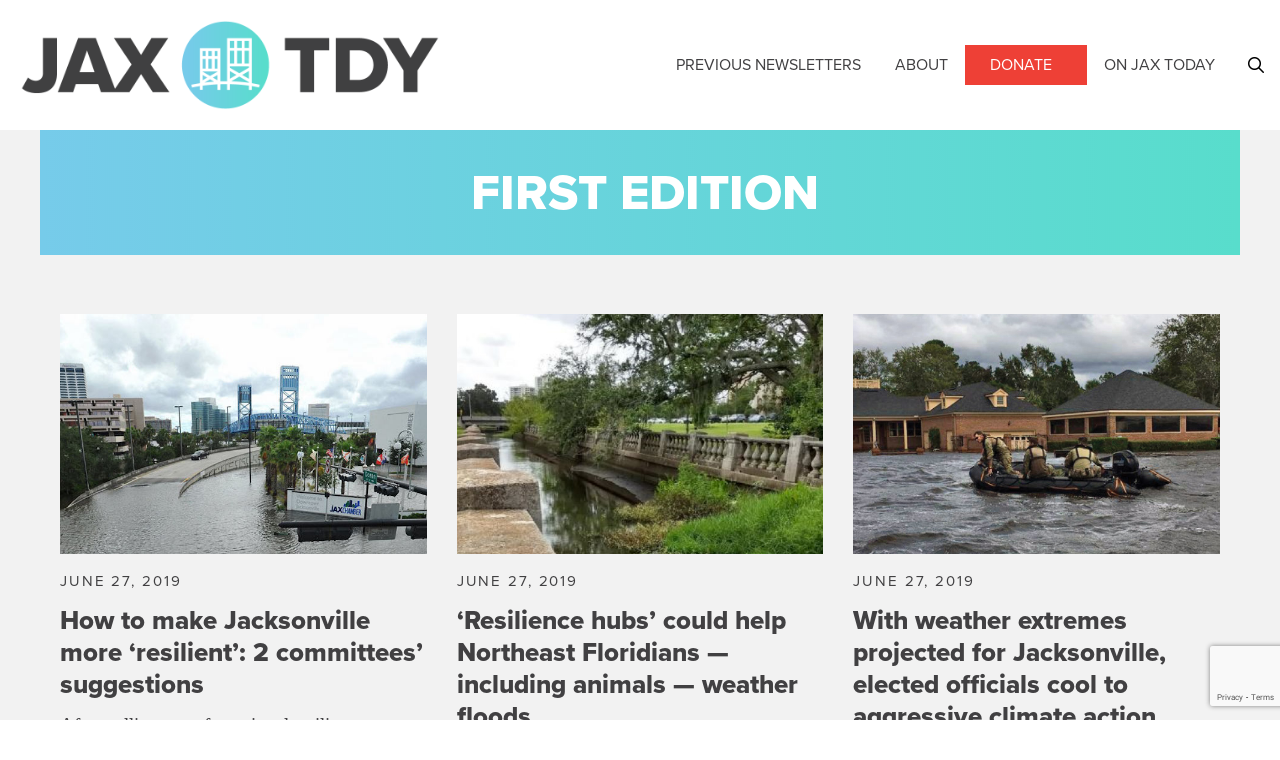

--- FILE ---
content_type: text/html; charset=utf-8
request_url: https://www.google.com/recaptcha/api2/anchor?ar=1&k=6Lec-dgcAAAAACqT_WVd0dAOUVKT7K3lCaikwiLD&co=aHR0cHM6Ly9qYXh0b2RheS5vcmc6NDQz&hl=en&v=cLm1zuaUXPLFw7nzKiQTH1dX&size=invisible&anchor-ms=20000&execute-ms=15000&cb=a95g4287xvr5
body_size: 45131
content:
<!DOCTYPE HTML><html dir="ltr" lang="en"><head><meta http-equiv="Content-Type" content="text/html; charset=UTF-8">
<meta http-equiv="X-UA-Compatible" content="IE=edge">
<title>reCAPTCHA</title>
<style type="text/css">
/* cyrillic-ext */
@font-face {
  font-family: 'Roboto';
  font-style: normal;
  font-weight: 400;
  src: url(//fonts.gstatic.com/s/roboto/v18/KFOmCnqEu92Fr1Mu72xKKTU1Kvnz.woff2) format('woff2');
  unicode-range: U+0460-052F, U+1C80-1C8A, U+20B4, U+2DE0-2DFF, U+A640-A69F, U+FE2E-FE2F;
}
/* cyrillic */
@font-face {
  font-family: 'Roboto';
  font-style: normal;
  font-weight: 400;
  src: url(//fonts.gstatic.com/s/roboto/v18/KFOmCnqEu92Fr1Mu5mxKKTU1Kvnz.woff2) format('woff2');
  unicode-range: U+0301, U+0400-045F, U+0490-0491, U+04B0-04B1, U+2116;
}
/* greek-ext */
@font-face {
  font-family: 'Roboto';
  font-style: normal;
  font-weight: 400;
  src: url(//fonts.gstatic.com/s/roboto/v18/KFOmCnqEu92Fr1Mu7mxKKTU1Kvnz.woff2) format('woff2');
  unicode-range: U+1F00-1FFF;
}
/* greek */
@font-face {
  font-family: 'Roboto';
  font-style: normal;
  font-weight: 400;
  src: url(//fonts.gstatic.com/s/roboto/v18/KFOmCnqEu92Fr1Mu4WxKKTU1Kvnz.woff2) format('woff2');
  unicode-range: U+0370-0377, U+037A-037F, U+0384-038A, U+038C, U+038E-03A1, U+03A3-03FF;
}
/* vietnamese */
@font-face {
  font-family: 'Roboto';
  font-style: normal;
  font-weight: 400;
  src: url(//fonts.gstatic.com/s/roboto/v18/KFOmCnqEu92Fr1Mu7WxKKTU1Kvnz.woff2) format('woff2');
  unicode-range: U+0102-0103, U+0110-0111, U+0128-0129, U+0168-0169, U+01A0-01A1, U+01AF-01B0, U+0300-0301, U+0303-0304, U+0308-0309, U+0323, U+0329, U+1EA0-1EF9, U+20AB;
}
/* latin-ext */
@font-face {
  font-family: 'Roboto';
  font-style: normal;
  font-weight: 400;
  src: url(//fonts.gstatic.com/s/roboto/v18/KFOmCnqEu92Fr1Mu7GxKKTU1Kvnz.woff2) format('woff2');
  unicode-range: U+0100-02BA, U+02BD-02C5, U+02C7-02CC, U+02CE-02D7, U+02DD-02FF, U+0304, U+0308, U+0329, U+1D00-1DBF, U+1E00-1E9F, U+1EF2-1EFF, U+2020, U+20A0-20AB, U+20AD-20C0, U+2113, U+2C60-2C7F, U+A720-A7FF;
}
/* latin */
@font-face {
  font-family: 'Roboto';
  font-style: normal;
  font-weight: 400;
  src: url(//fonts.gstatic.com/s/roboto/v18/KFOmCnqEu92Fr1Mu4mxKKTU1Kg.woff2) format('woff2');
  unicode-range: U+0000-00FF, U+0131, U+0152-0153, U+02BB-02BC, U+02C6, U+02DA, U+02DC, U+0304, U+0308, U+0329, U+2000-206F, U+20AC, U+2122, U+2191, U+2193, U+2212, U+2215, U+FEFF, U+FFFD;
}
/* cyrillic-ext */
@font-face {
  font-family: 'Roboto';
  font-style: normal;
  font-weight: 500;
  src: url(//fonts.gstatic.com/s/roboto/v18/KFOlCnqEu92Fr1MmEU9fCRc4AMP6lbBP.woff2) format('woff2');
  unicode-range: U+0460-052F, U+1C80-1C8A, U+20B4, U+2DE0-2DFF, U+A640-A69F, U+FE2E-FE2F;
}
/* cyrillic */
@font-face {
  font-family: 'Roboto';
  font-style: normal;
  font-weight: 500;
  src: url(//fonts.gstatic.com/s/roboto/v18/KFOlCnqEu92Fr1MmEU9fABc4AMP6lbBP.woff2) format('woff2');
  unicode-range: U+0301, U+0400-045F, U+0490-0491, U+04B0-04B1, U+2116;
}
/* greek-ext */
@font-face {
  font-family: 'Roboto';
  font-style: normal;
  font-weight: 500;
  src: url(//fonts.gstatic.com/s/roboto/v18/KFOlCnqEu92Fr1MmEU9fCBc4AMP6lbBP.woff2) format('woff2');
  unicode-range: U+1F00-1FFF;
}
/* greek */
@font-face {
  font-family: 'Roboto';
  font-style: normal;
  font-weight: 500;
  src: url(//fonts.gstatic.com/s/roboto/v18/KFOlCnqEu92Fr1MmEU9fBxc4AMP6lbBP.woff2) format('woff2');
  unicode-range: U+0370-0377, U+037A-037F, U+0384-038A, U+038C, U+038E-03A1, U+03A3-03FF;
}
/* vietnamese */
@font-face {
  font-family: 'Roboto';
  font-style: normal;
  font-weight: 500;
  src: url(//fonts.gstatic.com/s/roboto/v18/KFOlCnqEu92Fr1MmEU9fCxc4AMP6lbBP.woff2) format('woff2');
  unicode-range: U+0102-0103, U+0110-0111, U+0128-0129, U+0168-0169, U+01A0-01A1, U+01AF-01B0, U+0300-0301, U+0303-0304, U+0308-0309, U+0323, U+0329, U+1EA0-1EF9, U+20AB;
}
/* latin-ext */
@font-face {
  font-family: 'Roboto';
  font-style: normal;
  font-weight: 500;
  src: url(//fonts.gstatic.com/s/roboto/v18/KFOlCnqEu92Fr1MmEU9fChc4AMP6lbBP.woff2) format('woff2');
  unicode-range: U+0100-02BA, U+02BD-02C5, U+02C7-02CC, U+02CE-02D7, U+02DD-02FF, U+0304, U+0308, U+0329, U+1D00-1DBF, U+1E00-1E9F, U+1EF2-1EFF, U+2020, U+20A0-20AB, U+20AD-20C0, U+2113, U+2C60-2C7F, U+A720-A7FF;
}
/* latin */
@font-face {
  font-family: 'Roboto';
  font-style: normal;
  font-weight: 500;
  src: url(//fonts.gstatic.com/s/roboto/v18/KFOlCnqEu92Fr1MmEU9fBBc4AMP6lQ.woff2) format('woff2');
  unicode-range: U+0000-00FF, U+0131, U+0152-0153, U+02BB-02BC, U+02C6, U+02DA, U+02DC, U+0304, U+0308, U+0329, U+2000-206F, U+20AC, U+2122, U+2191, U+2193, U+2212, U+2215, U+FEFF, U+FFFD;
}
/* cyrillic-ext */
@font-face {
  font-family: 'Roboto';
  font-style: normal;
  font-weight: 900;
  src: url(//fonts.gstatic.com/s/roboto/v18/KFOlCnqEu92Fr1MmYUtfCRc4AMP6lbBP.woff2) format('woff2');
  unicode-range: U+0460-052F, U+1C80-1C8A, U+20B4, U+2DE0-2DFF, U+A640-A69F, U+FE2E-FE2F;
}
/* cyrillic */
@font-face {
  font-family: 'Roboto';
  font-style: normal;
  font-weight: 900;
  src: url(//fonts.gstatic.com/s/roboto/v18/KFOlCnqEu92Fr1MmYUtfABc4AMP6lbBP.woff2) format('woff2');
  unicode-range: U+0301, U+0400-045F, U+0490-0491, U+04B0-04B1, U+2116;
}
/* greek-ext */
@font-face {
  font-family: 'Roboto';
  font-style: normal;
  font-weight: 900;
  src: url(//fonts.gstatic.com/s/roboto/v18/KFOlCnqEu92Fr1MmYUtfCBc4AMP6lbBP.woff2) format('woff2');
  unicode-range: U+1F00-1FFF;
}
/* greek */
@font-face {
  font-family: 'Roboto';
  font-style: normal;
  font-weight: 900;
  src: url(//fonts.gstatic.com/s/roboto/v18/KFOlCnqEu92Fr1MmYUtfBxc4AMP6lbBP.woff2) format('woff2');
  unicode-range: U+0370-0377, U+037A-037F, U+0384-038A, U+038C, U+038E-03A1, U+03A3-03FF;
}
/* vietnamese */
@font-face {
  font-family: 'Roboto';
  font-style: normal;
  font-weight: 900;
  src: url(//fonts.gstatic.com/s/roboto/v18/KFOlCnqEu92Fr1MmYUtfCxc4AMP6lbBP.woff2) format('woff2');
  unicode-range: U+0102-0103, U+0110-0111, U+0128-0129, U+0168-0169, U+01A0-01A1, U+01AF-01B0, U+0300-0301, U+0303-0304, U+0308-0309, U+0323, U+0329, U+1EA0-1EF9, U+20AB;
}
/* latin-ext */
@font-face {
  font-family: 'Roboto';
  font-style: normal;
  font-weight: 900;
  src: url(//fonts.gstatic.com/s/roboto/v18/KFOlCnqEu92Fr1MmYUtfChc4AMP6lbBP.woff2) format('woff2');
  unicode-range: U+0100-02BA, U+02BD-02C5, U+02C7-02CC, U+02CE-02D7, U+02DD-02FF, U+0304, U+0308, U+0329, U+1D00-1DBF, U+1E00-1E9F, U+1EF2-1EFF, U+2020, U+20A0-20AB, U+20AD-20C0, U+2113, U+2C60-2C7F, U+A720-A7FF;
}
/* latin */
@font-face {
  font-family: 'Roboto';
  font-style: normal;
  font-weight: 900;
  src: url(//fonts.gstatic.com/s/roboto/v18/KFOlCnqEu92Fr1MmYUtfBBc4AMP6lQ.woff2) format('woff2');
  unicode-range: U+0000-00FF, U+0131, U+0152-0153, U+02BB-02BC, U+02C6, U+02DA, U+02DC, U+0304, U+0308, U+0329, U+2000-206F, U+20AC, U+2122, U+2191, U+2193, U+2212, U+2215, U+FEFF, U+FFFD;
}

</style>
<link rel="stylesheet" type="text/css" href="https://www.gstatic.com/recaptcha/releases/cLm1zuaUXPLFw7nzKiQTH1dX/styles__ltr.css">
<script nonce="KF6f_rmwTaWHzrgz7TYW5w" type="text/javascript">window['__recaptcha_api'] = 'https://www.google.com/recaptcha/api2/';</script>
<script type="text/javascript" src="https://www.gstatic.com/recaptcha/releases/cLm1zuaUXPLFw7nzKiQTH1dX/recaptcha__en.js" nonce="KF6f_rmwTaWHzrgz7TYW5w">
      
    </script></head>
<body><div id="rc-anchor-alert" class="rc-anchor-alert"></div>
<input type="hidden" id="recaptcha-token" value="[base64]">
<script type="text/javascript" nonce="KF6f_rmwTaWHzrgz7TYW5w">
      recaptcha.anchor.Main.init("[\x22ainput\x22,[\x22bgdata\x22,\x22\x22,\[base64]/[base64]/[base64]/[base64]/[base64]/[base64]/[base64]/[base64]/[base64]/[base64]\\u003d\\u003d\x22,\[base64]\x22,\x22wpBNCT4eBMOWwoB/PxXCjwvDk1EZw7N6QzzCssOHPEDDr8KRYlTCj8KqwpNkPUxPZy0fHRXCvsO6w77Ctn/CmMOJRsOJwogkwpcZQ8OPwo5DwqrChsKIIMKFw4pDwohMf8KpGcOAw6wkJsKKO8OzwrB/wq0nbj9+VnYmacKAwrXDhTDCpV4UEWvDtsKrworDhsONwprDg8KCDCM5w4EYB8OABkjDgcKBw490w7nCp8OpPcO1wpHCpEsfwqXCp8ORw415KDZ7wpTDr8KwUxhteVDDjMOCwp3DtwhxCMKxwq/DqcOWwozCtcKKFQbDq2jDj8ONDMO8w65ib0UuVQXDq05vwq/Dm09ubMOjwq3CvcOOXhkfwrIowqHDqzrDqEwHwo8ZSsOsMB9fw7TDilDCnh1cc1nCnQxhYsKGLMOXwqbDsVMcwodeWcOrw5HDp8KjC8KQw4rDhsKpw7pFw6EtdcKqwr/DtsKxCRlpXcO/cMOIB8OXwqZ4ZV1BwpkHw70ofgQCLyTDkUV5AcK8em8JW0M/w554NcKJw47Cl8OANBc3w5NXKsKSCsOAwr8dUkHCkGYNYcK7QyPDq8OcLMOdwpBVBsK6w53DigEOw68Lw49YcsKAHjTCmsOKKcKjwqHDvcO1wqYkSWrCtE3DvgQrwoIDw4PCi8K8a2XDrcO3P3TDjsOHSsKBcz3Cngtlw49Fwr/[base64]/[base64]/[base64]/[base64]/DqcKoIsOhw6zDghPCqSHDpC8Wwo8yLMOIwqzDu8Kvw6DDjwfDkQgaHsKzJigZw4HDvcKoP8Kfw5ZrwqFaw5TDjyXDuMObX8KPZXZUw7BiwpsuTXwQwoxhw77Clxkrwo4CcsORwoTDrMOxwpN3ScO6VwJlw5srRcOywpfDk1LDnGJ+KAtDw6ctwo/DiMO4w4TDl8K+wqfDl8KrJ8K2wqXDgGdDOsONZ8OiwolMw5LCv8OtOF7CtsOcGC3DqcOudMK+ViZ5wr3DkV3DkHHCgMK/[base64]/[base64]/DksOMLMKMw47DlwjCgVDCtyhlw7TCtcKaaUDCrhUBTiLDrcOcUMKGKHnDjy7DvMK+ccKWXMOEw5jDuHM4w6zDg8KTKQURw7LDmV3DmUVfwo1JwoTDhENbFTnCiwDCtwMyB1zDmyPDnX3CjgXDogUwIQ5rBWTDqVweL1Rlw41uOsKaf1c4GmPCqWV/wqdzWcKjc8O6fFR4R8OBwp3ChkxFWsK3bsO5QcOMw5c5w4Bzw5jDk3oYwrt8wpHDoA/[base64]/DuSAaw7w8w6M/w7wkw43DiB7CvULDlMOowpjDhz8Owq/DpcOONG9jwqvDlU/CoRLDtW/DnG9iwo0lwrEpw5A0Hg5yGVpSJsO3CMO3wokIw5/[base64]/[base64]/CjsOVVcKOIgzCmzl4w6LCu8OGwrDDh8KuGWvCj1g1wonCpsK6w6B7WGDDg3Eqw44lw6bDrnt7J8OpQRfDvcOJwod8fRx+ccKxw40gw7nCssO9wrwXwp/[base64]/DkcO1wppww7/DpDTDlHvDlMOFw7lIwojCrkfDncOow40SX8OIZnHDm8KKw68eIcKDM8KfwoFDw509BMOawoAzw5EaFBPCrzoIwoZ0fmbDnRFsMwHCgBXDgWUHwpBaw4LDnENEV8O5Q8KfJBjCp8K3wq3CgEldwq/DlsOqXsOiCMKHcgBFwrvDssKnEcK8w6MHwpRnwpzCqBbCjnQJf3QZVcONw50cLsOsw7TCrMKiw4wmbQdGwr7DtSvCp8KjaHdPK2jClhDDow56YX9Qw5/CondCXMK2Q8K9BiTCi8O0w5rDgRDDqMOoJ2TDqcKGwqtEw6AwYBp0fHnDqsKlBcOgKldxMMKgw6MNwrfCpTfDr3RgwovCtMO8XcKUMynCkyRcw6sBwqnCmcKcDxnCnUskE8O5wrDDnMOjb8OIw47Ct1HDoDIUTsKLaAFsXMKWL8K1wpELw6EQwpzCmMK/w7vClGtvw6PCnVxBFMOlwqYaLMKsJ0sQTsOQw4XDg8OBw7vCglbDhMKbwqzDv2HDhVLDlx7DicOqLUjDphLCng7DsxZuwr1uwr9nwo3DlyE7wqXCoCpRw4jDkyzCoXHCvCHDvMKjw6I0w5/DrcKUSBnCrmvDvR5FDljDh8OswqzCssOUR8KFwqcfw4fCmjZtw7fCkkFxWsKxw5bCgMKkOsKawrExwozDiMK/RsKCwoPCkz/Cg8KPBnZGOAhyw4HCiwDCj8Kwwpttw6bCi8OlwpfDocK3w6wRNXk2wr8JwrgvWC4OecKABnrCuTd7esOTw78Xw4ARwqvCogPCrcK4BwLDusKdwqc7w64qKsOewp/Ck0BiFcKqwqRvfFnCiVVvw53DnGDCk8KZWsOUDMKqEsOow5AQwrvCgcOVIMOVwq/CssOwVGdowpcnwq3Dj8OYS8Oyw7lKwpXDg8OQwo0jQnzCt8KJeMOQNcOzaj9Ow7Z7aV1iwqvDv8KLwqljWsKEX8OXNsKBwr/DvVzCuxdRw7DDssO6w73DoQXCuzQbw7UZG23CpQwpG8Ohw5EPwrjDmcKLcCoDBsOXE8Oiwr/DtsKFw6TCiMObAibDu8OvSsKOw6rDs03Ci8KhHUJHwoAcwrnDn8KJw4kUJsKUR1bDosK7w6fCtXXDssOQe8OtwoJCDzV8DA1qFmFRw6PDq8KaZ3hQw6zDhQgIw4dGZMKvwpzCuMKhw4vCsEAqfSQ/VTFLDW1Ww7rDhCsKGMK4w5QLw7fDlBBPSsKFDcKUAMKDwq/Cq8KEaX0CDSXCgjd2LcOLHCDCniQ2w6vDssKAZcKpw7XDlmvCocKUw7NCwrFnVMKNw7nDiMOWw61Two/DosKfwqbCgCjCujjChl/ChMOKw57DrSnDlMOHwo3Dm8OJL0Q6wrdzwqVOMsOtdV3ClsKTWCDCtcOvNVPDhBPDqsKKW8O/QABUwqTClhoTwqccwrlDwpPCti/[base64]/wqg2VcKiGsKQwplnCMKEQcOewp/DnDExwq8+YTfDh8KOTcObNMOYwrJ/w5HChMO7Iz5qfcKgAcOuVMKpJi5UMcKRw6jCrh3DpMO9wrtbM8OjO3gaT8OMw5bCvsOJQsOaw7VCFMKJw6IjfUPDoVXDl8OHwr5EbsKDw689Th5zwqRgJcO/FcO3w48SYsK2FhEPwpLCgMK/wrRywpHDgsK1HlXCpm7Cr2EuJcKIwro+wqvCt2AfQmYtF1sgwo8kJ0UDB8OgZGcQNyTDlcKSAMKKwrjDvMOmw47DtiEiNMKuwrLDnhNYH8OMw4QFHHXCiVppZEMvw7TDl8O7wpHCg3bCqiZtAsOFVmgAw5/DpgVmw7HDvDDCiCxMwr7CnnAbCWTCpnszw7vCl3/CkcKWwpZ+W8KawpNkFCTDv2LDrEBdK8K9w7szUcOVAAowEGh6KjjCnWlYEMKpFsKzwo0DLU8kwpg8wpLCuHlYKMOBccKtZzrDozBse8Ofw5TCksO/MsOSw49Jw6PDriUPCFA4McOaOHrCm8OMw40jF8O0wr12LFIlw7jDkcOMwrjDrcKsCMKvwoQLTMKAw6bDqBjCvsKmMcK7w4Uhw4nDkSNhRQjCk8K8BnIwOsO0LWYRRU/[base64]/wqw7w5wPw73Cq8KWQytRCGfDi0Y6wpjDiA4twoHDh8ONZMO0NQTDmsO/SnHDkWAPf2LCkcKIw70qaMOzwqAcw6Jsw6wpw4zDvsORTMOvwrsjw4YISsONDMK7w77DrMKDFWZYw7zChW5/WkNkQcKePzl5wpnDhF/CkydwSMKATMOndSfCuXXDjMKdw6fCgMOgw4YOKlzDkDNnwp5qejonIcKwRG9vVVPCsxVNXFAJCkQ+aFQPbBHDl1hWa8KTw7oJw7PCpcOPU8O0w5RCwrtMU1jDi8OvwpJDHVPCtBtBwqDDgsKDIMO9wox/KsKIwozDv8Otw7XDqTDChsKlw7dScSHCmMKbcsOGPMKcZQdnPhlQLTbCv8K5w4HCtxfDtsKLwpNpYcOPwrpqM8KJfMOoMcORIH/CpxrDrMKwMkPDu8KqAmoXVMK+AkddR8OYASXDvsKbw6I8w73CgsK9wpAIwpIPw5LCuVXDik7CkMKoBsOwFQ/CgMK+I2XCkMOsM8OHwrFiw7ZgKDMAw4I+ZA3CjcKQwo7DgGVswoRjR8KLE8OeLcKewrsZKg1uw5vDp8K6G8Kiw5nCicOZb2F7TcKow7vDgcK7w7LCtsKmNALCq8Osw6nDqWvDnynDpi0/UQXDosOgwpNWHMKxwqEFL8OHGcOpw70gE2XChx/[base64]/[base64]/woXDmSXDjsOQwo7CuDvCs0cbw7nDmcOJbsKgw5zCjMKYw5vCg0vDtSANEsOcN0PDk3jCjDBaHsKZc2xew7FiSQVrCsOzwrPCl8KCccK6w7nDtXgwwoomw7/[base64]/JcORwqnDtTE0OgPCmsKEwot7LMKYUVzDr8KMFUV1woFuw4bDlhXCm1ZWE0rCiMKmd8KbwpUZNQFDBx0oZcK0w75SNsOCOMKURSF0w7bDvsKtwpMsJk/[base64]/wox6EWXCrsKrw7x9w6vCrC4MIgIawqVjDMOgNU7DqcOgw7xmK8K8AsOjwogiwo5Pw7plw4LCqsKTDCrCpR3Cu8OZVsKcw70zw5HCj8Kfw5fDrBPCl3bDsiYYG8KXwpgYwoI6w6NScMODcsO6wr/ClsOuejfCs1/[base64]/[base64]/Cp8Ouw6ZxwrQWFG8DfQTDiCl/w6U3HcOyw4HCoivDgsKcZx7CkMO3wofCl8KEe8KLw6TDqsOpw5jChBPCrEAUw5zCm8OSwpRgw5E6w4/DqMKMw5A7DsK9LsKtGsKbw6HDiyACbkwRwrTCsTU0wpTChMOZw5x6bMO7w5VVw5DCq8KwwoRuw7o0KigCLsKDw6FCw7hHeHvCjsKiPwlmwqsJKUbCs8Opw7RWWcKjw67Dl3cbwq1xw4/CohfDvm1Bw6DDgDoYBB12MnN2VMK8wq8WwqBveMOpwooOwpFDWiHCtMKhw4ZtwoV0ScOXw4/DnHgpwp3DuSzChCcMZ2U6wr0VZMKoX8KIwoRawqwjC8K6wq/[base64]/DuQEFdcK/L8KdW8KJUsO1w4LDtMOgw6bCjsK/KcOuc8OTw67ChFonw6jDljfDqsKzdEvCjHQ0EMO+RsOkwpHCvCcufMKyJ8OxwphQRsOcXhkhc3vCk0IrwrzDocOkw4Rlwpw5FGt4HBnCohPDo8K7w4MOYEZlwq3Dqy/Dp316SwhYVsOhwpAXBj9+W8OIw7HChsKETcO5w54iBUIGDcKuw54qAcOgw7XDjsORNsKxLzMiwqPDiHfDk8OuISXCnMOmVm4Kw5zDvFfDmG3DvFUswptcwqAFw55kwrjClznCvyPDqgFew7ljw4MEw5PDmMK0wq3CnMONFVnDvsKucTcEwrJdwrNNwrd8w7ogD3Vbw6/[base64]/w5nDvsOWw7QFwpDChU4zwoZcEcOtwp/[base64]/w40yBXlNwqDDnBXCpMOjw4bDphfDicOWCMO/HcKlwpIYVEk6w4pHwp4HTSzDmnbCsFDDnirCjS7CocKQF8OGw5F0wqbDtE7Dl8KewpFqwrTDu8ORDExXLsOFL8KswrIvwoo1w7MWNmvDjTPDssOcdF/CkcOcOhYVw4VTM8KHw5gpw5V+R0QLw6bDvTvDlwbDkMO4NMOkBUDDujlxW8KYw7nCiMOtwrfCjW9pISXDgm/CjsOtw5fDpQ3ClhDCqMKqfT7Dn0zDkm/DlD7DrR7Do8KIwrYbacK6XV7Cvm5VBT3ChsKxw6oHwrQdfMO3wpZzwqTClsOyw7cCwo/DoMK5w6jCsUbDnSQswqXDkxDCsw8/FVtyayoFwpZSZsO5wr1Hw71qwp/[base64]/RlwtwqnCvyPDr30VWcKjZmx6SgAYDsKKdX9nP8OCPcOeW3HDmsOSc0zDncKxwpRjXkvCu8K5wpbDtGfDkk7Dul1rw7/CnMKKLcO5WcKmdHLDqsOWP8OowqPCgxLCljFYwp7Cq8Kzw4fDn0/DgQfCnMO0FMKHBWBtG8K3wprDtMKwwpofw4bDjMOgWsONw7dJw50WLDjDm8KlwosPczEwwq9YbTDCjQzCnFbCsjtcw5QpcMKew77DjzISw7xaN33CsgHClcKKQERHw4ZQecKRwoVpasOEw7BIKXbCv0jCvQBWwp/DjcKLwrIKw6J1LiXDssOsw57Dsz4PworCngPDusOJP192w4dsCsOsw5ZwBsOudMKtHMKDwrHCpcKBwpFWPMOKw595B1/CuxMUIC7Dhlp7W8KbQ8OcBh8dw651wrPCvsOBacO/w73Dg8OqZ8KyesOQfcOmwpXDjjTCvygDTEwkwqvDmMOsd8KPw47DmMKZNGtCaXcaEsO+YW7CnMOuc2jCsUAJfMObwq/DnMO4wrl8TcKmC8OCwr0Rw6gOdiTCvsOIw5rCqcKaSh1Sw5kTw5jCvcK6YsK3NcOwXMKaPcKKNiIPwqMRVHkhE23Cv2pAw7/CuQpwwrhDNTpJbMOcHcK3wrw3H8OoCwcfwqora8K3w5gKasKvw7Ftw48MKBrDq8O8w5J7M8Kcw5ZgTcKTayPCnlfCjm/ChQ7Dnw/CgHpAfMOnU8ODw4wCeysBBcO+wpzCsDY5d8Kow79mLcKaKMO9wr4PwqcvwogVw5zDtWjDv8O6asKuM8O4Pg/DkcKvwqR/[base64]/w43Dq3NPXMKbw7zDgMOWMcKWw5BiBVdWPMOiwp/DhCXDhCrCrMOKWVZTwooXwplPVcKLdHTCpsKIw63CkwnCuFt2w6fDmF/DhwbCgAZTwp/DjcO8wrsow7YOa8KqBWDDscKqDsOvwo/Diy0Dwp3DjsKjFSs+QcO0HEQsVMOfR2/DgMKPw7nDlH4eLStdw4/CnMOow6JWwp/DuFXChy5pw5/CoClqw6sAdhR2Xl3CnMOswozCkcKOwqE3HADCgR18wq9uAMK7ZcKUwqjCsDdWeX7Coz3DhChOwro1wrzDqTRbbU9bOcKkwo9ZwopWwoQMw6TDkRXCjyvCtsK2wo/[base64]/QsO6w4Qpw7TCm8OEcsOaw4DDkMOhwoJgNGjDo8K+wp3CjFnCkE4GwrUmw6FMw6rDrnXDt8OVQsKUw7IGE8K3d8O5wp9VGMKYw4Nfw6jDn8K7w6/DrB7CoXA9VcObw61nfz7Dj8OKEcKwRsKfZRdCcmHCk8OAfwQBWsOXYMOuw4xRI1zDpSYVEhYvwoNnw4hmQMKIfsOJw6/DoyDCm3h4X2zDhgrDo8K+GsKeYhwVw5knemLCqU9iwp8Aw4zDgcKNH3XCm07DgcK6aMKTVcOow6w/UsOXIMKpKUzDvQlqCMOTwrfCvXYTw5bDvcOXK8KwC8K4N0lxw693w70uw4EcGAkFfUDChCrCksOIFy0Zw5rCrsORwrHChjJ7w5ZzwqvDtwvDtx5TwonDpsOlMMOhMMKJw6UwOcKSwpISwqTCmsKodEdHe8OvC8KRw4zDjSIdw5UwwrLCiG/[base64]/CsMKiDW3DlsOBwoHDqMKew5lsw5l0b8KZwr7DhMKbwoLDunLCpMOHByFzH1XDmsK+wqR5BGcQw6PDgBhFQ8KywrAWfsO7H3rCozfDlETDnHNMEg3DhsOrw7piEMOyHhbCmMKyV11+wpbDtMKswpnDm33Dpy5Lw50GccKgHcOqEmQgwqfCkF7Do8O5Bj/DsXFRw7bDpMO7wo1VLMOYbQXCssKWejPCqTZcAcOTOcKQwoLDhcK/XcKaFsOpN2UwwpLCusKJwpHDncKCPWLDjsOWw5c2CcOFw7vDpMKCw6RLCCnCksKNSCAeUE/DusOqw5HChMKcEU5oXMOVGsOtwrNdwp8DUF3Dr8KpwpEQwonCmUXDjn7Dr8KtRsKrfTcgBsKPw4RBw6/DlSzCicK2W8OzAkrDv8KiUcOiw7EtXzEDMURwZcOsfmbDrMOwTMOow4bDlsO2FsO+w6RFw5XChsKPw4lnw7QnFcKoMigkwrJyGcKzwrVGw5k2w6vDisOZwrDDjxXCsMKlEsKoD3Z/KkFyWMOqWMOiw4h5w6vDr8KSwp7DocKJw5XCg1BZRjUZGyUaQAN7w4HCnMKJEMOwCz/Cpn7CksOXwqvDnEbDvMK0wodSAxzDoCVwwotEfcOawrgkwqV8bnzCrcO+UcOUw6RTPmgfw7XCgMOxNzbCmMOCw4/Di3nDnMKaOycywqhIw4k+ScOLwqIHZ3jCgFxQw50BY8OcQGjDuRPChjXCp3RvLsKTKMKvX8OlecOaRsO5w68LOHlYFiPCg8OSZyvDssKww4nDvg3Cr8OPw41dWinDgm/Ch1FSw4sKXsKPZcOawoVgdggfEcO/[base64]/CgMOMNMOhS8OkPC7Cr8OVR8OTcywlw4EPwrnCt8OkPMKRPMOOw5zCgx/DlQwcw7jCgkXDkGdgw4nCgwI4w5BsclsFw7Yhw617EGHDoErDpcKJwrbDp2PCuMKMJcK2D012IsKuP8OawovDjnzCnsKMCMKDGwfCt8KhwqnDr8KxDzPCjMOFVcKRwqFswo/Dt8KHwrXCmcOIRiTCigTCiMKkw79Bwp/ChsKvIytVDnJowpLCrVdGGC/CnwViwpTDq8Ohw7YYCsKPw61zwrxmwrAHYS/CiMKRwpB6KcKKwognUcKSwqdCwrnCiyw7IMKHwqfCq8KNw6JEwr/DjTPDvFwgIz43B0vDjMO0w4pIAWYjw47CjcKQw4bCqDjCpcOWcEUHwprDpHsxOsK6wpzDkcOlT8KgH8OQwofDtwx+JHfDhhjDrsKOwojDn1rDj8OUIB3Dj8Kbw6oqcU/[base64]/wqjCrF7DicOUP3/Cv2PDrMO1RMOfEcKpwqbCm3gOw6U2wpE9FMKIwodWwrzDnWrDhMK5M3PCqxsKO8OLDljDpgh6OkJYSMK7wq/CnMOBw7NWNh3CssKgTjNkwqMZNXTDpnDDm8OKe8OmW8OrXcKUw4/CuTLDq2nCn8KGw4lXw7ZBZ8K7wqbCh1zDiRfCqQ7DvH7DiSnClV/DmyVzU1jDvXohQDxmG8OzTzTDncOuwpnDrMOGwp9Rw789w7PDrRLCu0ZoTMKnEA9iLz/CoMOFJyXDvcOvwpPDqhRzAUfDjcKEwodyYcKcwpEEwrlwN8OtZ0g2McOaw75WQX57wqgxY8KzwporwpVzLMOYbBjDucKew6c5w6/Cv8OSTMKcwrBIDcKsbVvCvVDCmlvCmXJxw5QJfhFUADPDsy4MHMObwrBAw6LCu8OwwqnCt0wDIcO3ZMOhf1Z0E8Ohw6JrwrTCtRwAwqovwq9Owp/[base64]/Du8OgJj/CsBFdEsK9wrASL15TOzQ8woJow7oCTFgCwrDCvsOXa3HCuQA2S8ODSGzDuMOrVsO6woQVNFDDm8K9c3DClcKqH0VJdcOoDcKMPMKUwojCpcOTw7NaesOyLcOhw6onO2/Du8KDTVzCmWxmwpRtw6VIBifDnGFPw4MXRx3CtAfCusONwrcCw4d9H8KmCMK8ecOWR8O/w6TDqsOnw73Cn2wKw5guMANmTSsHBMKTYcKELsKIQ8KMVSw7wpU7wrfCq8KDLsODfcOGwqZFOMOmwoEnw5nCusO+wrpyw4UuwrPDpTkiWgvDp8OUe8KQwpnDnsKRP8KSIMOFIWrDhMKZw5HCkD1UwpLDgcKYFcOZwo4bW8O8w7/Ctn9cIWZOwqYlCT3DgntAwqHCl8KmwrMxw5jDp8OAwo7ChcOCHGjCjFDCmAfCmMKZw7tDccOAWcK5wppgHBDDgEfCgng6wpxRGzTCucKUw53DuT42HD9pwrldwr1awok5ZynCoVbDnm9owrNjw5Yvw5Ahw6DDpG/DhcOywrzDpMKwaTA6w4jDuTXDtMKpwpPChzzCq0cQCkNWw4DCriHDrQ8LKsOYfcKsw7AwFMKWw5PCmsKKY8O3dVUjahAjF8OZRcONw7JLPULCo8O/wo4sFBEpw4E1DBXCgHbDpG47w5HDusKRLjDChw4UWcOJH8Oqw5zDiCEjw51Vw6HCoQZAKMOZwoHCjcO7wrvDu8Knwp9DOMKtwqdHwq7DlTA8QWUNBMKMwovDiMOtwoHCkMOtb2gaQ1IYE8K/wo0Ww7ELwrvCo8O3w7rCtRJvw6ZIw4XDucOmw7vDk8KEDgJiwpMUM0cmwq3Dr0Vuwr9TwpHDvMKKwrBRDXg2cMOAw6B6wocmEzJRfsOVw7AMRFA/fDbCrm/Djlkkw57Cm13DrsOvJ240Y8K3w7nDoiHCuwI+IjLDtMOBwqk+wrxSH8KYw5XDjcKHwrHCucKcwpDCqcKHGsKHw4jCqyvCk8KhwoUlRsOxO1V8woLCvsOTw5nCmlzDuWNKw4vDg1EewqRpw6XCnMODGA7CgsODw49+wp3CiG8WAB/Dj2LCqsKmw4/DusOmHcOrw5YzEsKGw7PCp8OKaC3CkHvDrmR4wr/[base64]/DkMKdwp1nKnIqQHAxw5Fkwo4rwpfCmMKzw6vCrDfCiVprasKIw6Q0CAHDocOzw5dSdzNvw6JTacK/L1XDqD4owoLDhi/[base64]/CjD3ClMKWw6/[base64]/DiVYaUh7DocOyw4LDhcO1CSXDhjjDhCbDiRPDjsKpUMO9UcKswqlPC8KKw5BVW8KIwoUpQ8Oow4pVX3pNc3nCr8OwEgTDlyjDqWrChxDDv1ZfMsKLZzoJw6jDj8KVw6J4wpxTFsO/[base64]/CtxPDrcOvwrh/[base64]/DqsKZwpgKw7MXRS/[base64]/w5gWw4fDssODazR8FsKgIjDCj0XDsMOrF8KHPkTCuMORwrnDqh7CscK6cR4lw6gpSBjCnXIZwpNWHsKzw5VICMO9Wx/Cl29GwqJ6w7HDhXhvwr1RI8OebVfCvDrClnBJehZSwqFKwp3CmVBhwqVCw6F9RCrCs8OaLcOjwpfDlGAjZEVOGh7CpMOywq7DicKUw4Z/TsOGbUFdwpXDkg9Qw5vDjcKBETLDlMKLwosCAgHCtj5/w6ssw5/CtkoyVsOVUx9wwqstV8KOwqskw55IBMKFWcOOw4JBSRfDlFXCm8KbCcK9B8KFNcKbw4rChcKRwpAkw73DjkATwq7ClhXCrlh8w6EKc8KTKwnCu8OKwrbDhsOgY8K7dsKeSUAzw408wqQVLcKRw4LDiVvDgy1fPMK6OsK/woDCmsKFwqjChsOOwrjCnsKATMOKEBwJAcKlIEfDqMOIwrMsZDQeIjHDm8K6w6nDhytPw5xSw7M0TDHCo8ONw77Cv8K/wqBLNsKpwqTDoCnDucKLNwMQw57DiHMcXcOdw5cMw5keD8KcISkXXw5Fw5hgwr3Cji0nw7DCs8KyIG/[base64]/DmMOvw7TDjWHDrSDDm8KwHgpJwrPDkcOIwqnDl8ORCcKvwoI3Si/DoD4zwqbDmVA2d8KOTcKkXTrCusO5FcOMU8KXw55jw5bCom/Ct8KMSsKbeMOkwrgULcOmw6pVwp7DqsOsSEcaXMKxw5E5fsKgR2PDpsOdwq1seMKdw6nCmgHCtCUlwrkMwodeaMOCXMObORfDtXh/UcKMwrbDk8KTw4PDpcKZwp3DrzHCtGrCosK7wrTCg8Kjw4vCgGzDucKdDcKNTl7DlsOSwoPDo8OAw5fCr8OhwqxNQ8KMwrVlZxQxwqQDwokvKMKcwqrDmU/Di8K7w6LCncO2RkVEwq8EwqbClMKDwo8rCcKSNnLDjMO3wpHChMOAwrzCiQzDuyTCg8OGw4DDiMO/woIYwoVmP8KVwrcNwoJ0Y8O1wrs2dMKiw5hNasKmwoNYw4pSw4nCuiDDvDjCh0vCjsK8FcKWw6gLwrrCrMKhVMOaHA1UA8OsYE1VN8OsEMKoZMOKNcOSw4zDoUzDssKow5rDmw7DphQBbz3CkHYkw697wrVkwpvCp1/CtgPDn8OKGsOmwpQTwrnCtMK6wofDuV1pc8K9HcKgw7LCtMORKBxkBQrClUgiwrjDlkV2w5/CiUTCgld5wpkfJkDCvcOYwrECw5/DkmhJHMKpAMKoTsKGcF5TK8KxLcOcw4ZPBQ7DoVnDiMKcY20aMVp+w50/AcKQwqVTw6LCrzRiwqjDkHbDgsKIw4XDpzDDnDjDpSJVwp7DhSM0FcO8GX7DlBTDvMKuw6lmDDlUwpYZLcOxL8KIB29WFzfCuCTCtMKuPMK/JcKTeC7CkMOyUsKEakPClgvChcKiKcOQwrzDjzcXbTYywpLDscKrw4nDqcORwoLCnsK5Z3t1w6DDlHHDoMO0w7ANaGPCr8Onbz8hwpjDj8K4woIKw7fCqXcBw4AXwqVENFzCjiAuw7TDlsOfCMKkw5NOY1AzLD/CrMKWKmjDscKsFgZOworCvn1GwpbCmsOJUMOOw7LCqsOvclooKsOJwoE0W8KWXlk+HMOjw7bCkcOaw6zCj8K7P8Kyw4AuOcKSw4zClVDDicKgbmTDvzlCwpZuwqbDr8O4woxkHn3DvcKdUAt/[base64]/DqTMgw6nCgMOQT8OxfcKGwocsXSJqw5jDm8OrwrQ8R2vDlsKswr3Cn3wxw7bDpcOTXUjDvsO/[base64]/bQrCi2kkbQYiwqJPa8KychkrRhDDrsKQw4lQw596w5XCvg3DpkbCscKbwpzDqsOqwr0DLMKvT8ONFhFgPMOpwrrCrBtTbk3Dj8KLBG/Ck8K1w7Idw5zCrUjClVjClgvCjGbCm8OeUsOteMOnKsOKGMKaBG9kw6szwq9jbcOiDcKNB2YDwpTCt8K6woLDvAlMw4Eow4vDv8KUwrspR8OSw63CohLCrUfCg8KBw5VJEcKSwrY/wqvDlcK8wovDuTrCrAZaM8OGwqkmXsKaNsOyQ3FaHS1cw4/Dt8KKQEkwTsOiwqYOw481w48JHQZKXgAFDsKRWcOawrXDlcKjwqfCtGPDosO0G8KiGsKCJ8K3w6rDqcK9w7nCmRLCoT8pGWx0cn/Dq8OaTcOfLsKUYMKYwqgnPExAUnXCpwvCt3J8wrTDhy5KfsOSwrnDjcKMw4Fcw6Ezw5nCssK7wofDhsOUdcKSwozDoMO+wrFYcCrCg8K2w6rCmMOcMEPDlsOTwoLCgMKJIA3DuzkjwrUNM8KfwqHDuC5lwrg4B8O8LEoCYCp/wrDChh8lDcOYNcKWPmxjS2BpbsOlw4vCgsKxU8KzH3FYJ1XDvyk8eW7CtMKBwoDDul3DvnPCqcOMwpjCgXvDtTLChcOlLcKYBsKawpjCo8OsHsKARMOTwobCrg/CsBrClwIAwpfCscOuIlcGworDg0N4w4MowrFcwoJ8Ey0qwqkXwp1YUiVAZEfDmUnDrcOnXgJBw7wtUxLColgCf8K4McOkw5LCjS7DusKcw7DCncOndMO2GTDCkAU8w6jDjkLCpMO/[base64]/CqWnCll09MRHCknE9IifCmmvCmmVhHXXCm8OTw7LCn0vDvGoTJsOVw5w/A8OZwok0w7jCncOfKyxwwq7CshzCsBrDk0/[base64]/Dm2fCsMOpwqs+NnMBwoIrw4A+wqTCmMKfcsKbBMKCBzHCq8KsUsO0Zj9pw5bDk8KTwqvDvsKZw7/[base64]/ecKXBsOfwpx1w5ZgPBzCsVVFwpnCg8KybEJ+w6tkw7IsWsOiw5/[base64]/[base64]/DszFITHjDgnMyw64yOcOMw6ZCV1jDg8KjD0gMw5pmR8ONw5LCj8K5A8K+bMKEw6bDsMKsZC1OwpAyR8KQLsOwwqLDjXrCkcOGw4TCqi8/acOeBEbCvSY+wqNrM1d9wqjCg3ZBw7LDu8OSw4YwGsKewofDmsOpPsO7w4fDpMOJwq3DnizCqCBUX03DrcK/AHNRwqLDrsKLwrUaw4PDvsOkwoLCsWR2CXsawq0UwqLCoyx7w4B6w6FVw6/Dh8O6TMKNdcOpwojCrcKhwoDCp2U4w7bCkcOKWgIdPMK8JTrDix/CoA7CvcKhXcKbw4jDhcO2c1TCv8Kpw6ooLsKbw5fDmgDCusKsBnXDlGvCiwLDunLDocOlw7ZIwrfCqQ/Cn385wocawpx4CcKYZsOsw5tewoEtwpzCv1LDl285w6nDmwfCi07DsBMMw47CqsKSwqFffwPCojLDpsOIwoMYwpHDp8K7wrbCtX7Du8OEwqLDpMOCw7I2LEPCjk/[base64]/[base64]/[base64]/CnirChmV4ZcKHVMKFwoxOF2Q1GicMfcKRwp3CkgHDtsKrw5fCrBYYKQEaazB/w5Yjw4PDv3dbw5vCvDjDsXjDkcOHAMOZOcKNwrgZOSzDmMKnc1bDhcKBwqDDkgjDilE9wobCmQQRwrXDswPDu8Oow45/wpDDlsO+w4dKwoAIwrpVw7BoBMKYEMKcFBHDu8KeGW4UO8KFw6g0wqnDrU/Cs1pYw63CpcKzwpY8GsK7D13DtMOvFcO7XmrCjHDDu8ORfwB2GB7DvsOaY23ClsOHwoDDgCDDoADDnsKGw6t1ABRRAMOZWw9Qw7MjwqFITMKZwqJZckPDtcOmw73Dj8ODd8KKwo9jZDLCtgzCuMO5RsKvw7fDt8Kaw6DCoMOowq/[base64]/[base64]/CrsO/[base64]/TsO0MkjCix5+bRN0RB/[base64]/[base64]/DkzXCr2LCtFjDoT0qw7/DnsKqwqpxBMKzw4/[base64]/Do2hcDRZCZ8OXw4UZZ8KyZ8OVU8OSw6cYUMOfwo4sMsK8X8KDflUEw43DssKuYsOYDR01G8KzOsOLwrzDoAkcfhlOw5xdwofClsK/[base64]/Cj8OcwrE5w7kLdm/DsMKfNgByw4rCv8KUwonDtsKOwqJVwonDvcOEwqFNw4vCusOswqXCl8K9dwsrTyXDicKeB8KcPgzCuB5xHF/CrglCw5jCrQnCpcKRwpJhwoQGekpHfsKkw5wNDVkQwojCpy8pw7LDo8OTUhlgwqR9w7HDpcOQXMOAw6zDlEcpw7/Dh8OlJiPCicKQw4LCqjAnC2lrw7hdX8KJcg/ClCTDiMKOI8KbH8OMwobDjhPCmcKhZMOMwrnCh8KCLMOrw4xvw5LDpRhbVMKJwoVRGArCrmfCi8KowrDDucK/w5g5wqDCu31dYcOMw4R/w7l6wrB3wqjDvMK3KsOXwqjCssKoR1dsQwLDmHhEDMKRwrsnKnMxTxvDiFHDo8OMw6VzDsOCw4csNcK5w73DicKEBsKywphRw5hrwpzClBLCgjvCi8KpAMKgLMO2wrjDk2QFTy09wonCp8ORXMOTw7E0MsOmXm7ClsKlw4zCrR/[base64]/DjsKKWA\\u003d\\u003d\x22],null,[\x22conf\x22,null,\x226Lec-dgcAAAAACqT_WVd0dAOUVKT7K3lCaikwiLD\x22,0,null,null,null,0,[21,125,63,73,95,87,41,43,42,83,102,105,109,121],[5339200,979],0,null,null,null,null,0,null,0,null,700,1,null,0,\x22CvkBEg8I8ajhFRgAOgZUOU5CNWISDwjmjuIVGAA6BlFCb29IYxIPCJrO4xUYAToGcWNKRTNkEg8I8M3jFRgBOgZmSVZJaGISDwjiyqA3GAE6BmdMTkNIYxIPCN6/tzcYADoGZWF6dTZkEg8I2NKBMhgAOgZBcTc3dmYSDgi45ZQyGAE6BVFCT0QwEg8I0tuVNxgAOgZmZmFXQWUSDwiV2JQyGAA6BlBxNjBuZBIPCMXziDcYADoGYVhvaWFjEg8IjcqGMhgBOgZPd040dGYSDgiK/Yg3GAA6BU1mSUk0GhwIAxIYHRG78OQ3DrceDv++pQYZxJ0JGZzijAIZ\x22,0,0,null,null,1,null,0,1],\x22https://jaxtoday.org:443\x22,null,[3,1,1],null,null,null,1,3600,[\x22https://www.google.com/intl/en/policies/privacy/\x22,\x22https://www.google.com/intl/en/policies/terms/\x22],\x22kCazOvGwcauqVG6yqO/7udUjva/X2Np650oTzt+kVso\\u003d\x22,1,0,null,1,1761977031786,0,0,[250],null,[139,166,195,176,185],\x22RC-OliPPICsqmrL2Q\x22,null,null,null,null,null,\x220dAFcWeA5ogD5Og9oQvcgjroZrBbujv-srfDULR3ufj9YUC4sy7l96Vmeux5YH-QmHXfbqtc2gPVbYX-OucMBGedijMb6hh5WOCQ\x22,1762059831797]");
    </script></body></html>

--- FILE ---
content_type: text/css
request_url: https://jaxtoday.org/wp-content/themes/pro-child-jaxtoday/style.css?ver=6.6.10
body_size: -19
content:
/*

Theme Name: JaxToday &ndash; Pro &ndash; Child Theme
Theme URI: https://theme.co/pro/
Author: Ray Hollister
Author URI: https://rayhollister.com
Description: Customized version of the Pro theme for Jacksonville Today.
Version: 1.0.0
Template: pro

*/

/* Importing Proxima Nova from Adobe Fonts */
/* @import url("https://use.typekit.net/ngb4qek.css"); */
/* Redundant, now done in Pro Theme under THeme Options > Fonts ⌘⌥T */


:root {
    font-size: 62.5%;
    body {
      margin: 0;
      font-size: 1.6rem;
    }
  }